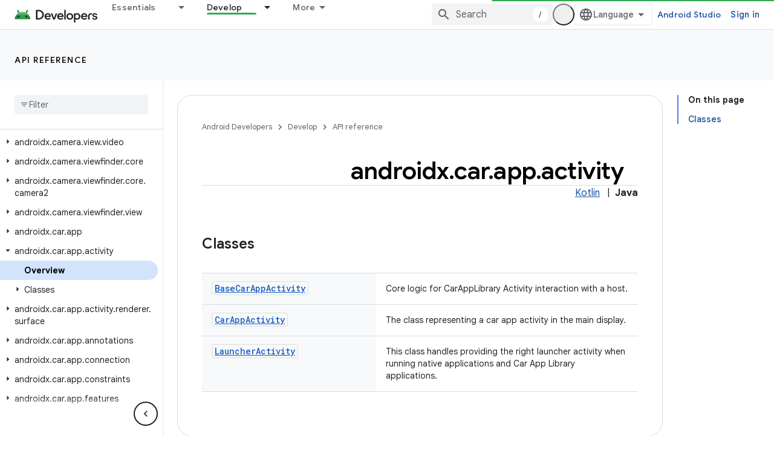

--- FILE ---
content_type: text/javascript
request_url: https://www.gstatic.com/devrel-devsite/prod/v5f5028bd8220352863507a1bacc6e2ea79a725fdb2dd736f205c6da16a3d00d1/android/js/devsite_devsite_search_module.js
body_size: -867
content:
(function(_ds){var window=this;var eAa=function(a){return(0,_ds.R)('<div class="devsite-popout" id="'+_ds.T(a.id)+'"><div class="devsite-popout-result devsite-suggest-results-container" devsite-hide></div></div>')},E7=function(a){a="All results in "+_ds.S(a);return(0,_ds.R)('<button type="submit" class="button button-white devsite-search-project-scope" role="option">'+a+"</button>")},F7=function(a,b,c){let d='<button type="submit" class="button button-white devsite-suggest-all-results" role="option">';b?(a="All results across "+
_ds.S(c),d+=a):(a='All results for "'+_ds.S(a)+'"',d+=a);return(0,_ds.R)(d+"</button>")},G7=function(a,b,c,d,e,f,g,h){a=(c?"":'<devsite-analytics-scope action="'+_ds.T(_ds.bM("Restricted "+d))+'">')+'<a class="devsite-result-item-link" href="'+_ds.T(_ds.bM(a))+'" role="option"><span class="devsite-suggestion-fragment">'+_ds.S(b)+"</span>"+(h?'<span class="devsite-suggestion-fragment">'+_ds.S(h)+"</span>":"")+(e?'<span class="devsite-suggestion-fragment">'+_ds.S(e)+"</span>":"")+(f&&!g?'<span class="devsite-suggestion-fragment">'+
_ds.S(f)+"</span>":"");c||(a+='<span class="devsite-label devsite-label-confidential">Confidential</span>');return(0,_ds.R)(a+("</a>"+(c?"":"</devsite-analytics-scope>")))},fAa=function(a){const b=a.projectName,c=a.Bu,d=a.query,e=a.Ku;a=a.jn;const f=_ds.V(_ds.hM(),'<div class="devsite-suggest-wrapper '+(e?"":"devsite-search-disabled")+'"><div class="devsite-suggest-section"><div class="devsite-result-label">');_ds.X(f,"There are no suggestions for your query");_ds.V(_ds.X(_ds.V(f,"</div></div>"),
e?_ds.V(_ds.X(_ds.X(_ds.V(_ds.hM(),'<div class="devsite-suggest-footer">'),c?E7(b):""),F7(d,c,a)),"</div>"):""),"</div>");return f},gAa=function(a){var b=a.IB;const c=a.QB;var d=a.cC;const e=a.projectName,f=a.Bu,g=a.query;var h=a.hC;const k=a.Ku;a=a.jn;const l=_ds.V(_ds.hM(),'<div class="devsite-suggest-wrapper '+(k?"":"devsite-search-disabled")+'" tabindex="0" role="listbox" aria-label="');_ds.X(l,_ds.SL("Search Suggestions"));_ds.V(l,'"><div class="devsite-suggest-section">');if(d.length>0){_ds.V(l,
'<div class="devsite-suggest-sub-section" role="group" aria-labelledby="devsite-suggest-header-partial-query"><div class="devsite-suggest-header" id="devsite-suggest-header-partial-query">');_ds.X(l,"Suggested searches");_ds.V(l,(f?'<span class="devsite-suggest-project">'+_ds.S(e)+"</span>":"")+'</div><devsite-analytics-scope category="Site-Wide Custom Events" label="Search" action="Query Suggestion Click">');var m=d.length;for(var n=0;n<m;n++){var r=d[n];_ds.V(_ds.X(_ds.V(l,'<div class="devsite-result-item devsite-nav-label" id="suggestion-partial-query-'+
_ds.T(n)+'" index=":'+_ds.T(n)+'">'),G7(r.getPath(),r.getTitle(),_ds.nk(r,14),"Query Suggestion Click")),"</div>")}_ds.V(l,"</devsite-analytics-scope></div>")}_ds.V(l,d.length>0&&b.length>0?'<hr role="none">':"");if(b.length>0){_ds.V(l,'<div class="devsite-suggest-sub-section" role="group" aria-labelledby="devsite-suggest-header-product"><div class="devsite-suggest-header" id="devsite-suggest-header-product">');_ds.X(l,"Pages");_ds.V(l,(f?'<span class="devsite-suggest-project">'+_ds.S(e)+"</span>":
"")+'</div><devsite-analytics-scope category="Site-Wide Custom Events" label="Search" action="Page Suggestion Click">');m=b.length;for(n=0;n<m;n++)r=b[n],_ds.V(_ds.X(_ds.V(l,'<div class="devsite-result-item devsite-nav-label" id="suggestion-product-'+_ds.T(n)+'" index=":'+_ds.T(n)+'">'),G7(r.getPath(),r.getTitle(),_ds.nk(r,14),"Page Suggestion Click",void 0,_ds.A(r,4),f)),"</div>");_ds.V(l,"</devsite-analytics-scope></div>")}_ds.V(l,h.length>0&&b.length+d.length>0?'<hr role="none">':"");if(h.length>
0){_ds.V(l,'<div class="devsite-suggest-sub-section" role="group" aria-labelledby="devsite-suggest-header-reference"><div class="devsite-suggest-header" id="devsite-suggest-header-reference">');_ds.X(l,"Reference");_ds.V(l,(f?'<span class="devsite-suggest-project">'+_ds.S(e)+"</span>":"")+'</div><devsite-analytics-scope category="Site-Wide Custom Events" label="Search" action="Reference Suggestion Click">');m=h.length;for(n=0;n<m;n++)r=h[n],_ds.V(_ds.X(_ds.V(l,'<div class="devsite-result-item devsite-nav-label" id="suggestion-reference-'+
_ds.T(n)+'" index=":'+_ds.T(n)+'">'),G7(r.getPath(),r.getTitle(),_ds.nk(r,14),"Reference Suggestion Click",_ds.A(r,3),_ds.A(r,4),f,_ds.tk(r,10,_ds.fk())[0])),"</div>");_ds.V(l,"</devsite-analytics-scope></div>")}_ds.V(l,c.length>0&&b.length+d.length+h.length>0?'<hr role="none">':"");if(c.length>0){_ds.V(l,'<div class="devsite-suggest-sub-section" role="group" aria-labelledby="devsite-suggest-header-other-products"><div class="devsite-suggest-header" id="devsite-suggest-header-other-products">');_ds.X(l,
"Products");_ds.V(l,'</div><devsite-analytics-scope category="Site-Wide Custom Events" label="Search" action="Product Suggestion Click">');b=c.length;for(d=0;d<b;d++)h=c[d],_ds.V(_ds.X(_ds.V(l,'<div class="devsite-result-item devsite-nav-label" id="suggestion-other-products-'+_ds.T(d)+'" index=":'+_ds.T(d)+'">'),G7(h.getPath(),h.getTitle(),_ds.nk(h,14),"Product Suggestion Click")),"</div>");_ds.V(l,"</devsite-analytics-scope></div>")}_ds.V(_ds.X(_ds.V(l,"</div>"),k?_ds.V(_ds.X(_ds.X(_ds.V(_ds.hM(),
'<div class="devsite-suggest-footer" role="none">'),f?E7(e):""),F7(g,f,a)),"</div>"):""),"</div>");return l};var hAa=/[ .()<>{}\[\]\/:,]+/,iAa=0,lAa=function(a){a.j&&(a.m.listen(a.j,"suggest-service-search",b=>{a:{var c=a.qa.querySelector(".highlight");if(c&&(c=c.querySelector(".devsite-result-item-link"))){c.click();break a}H7(a,b.detail.originalEvent,!!a.ua)}}),a.m.listen(a.j,"suggest-service-suggestions-received",b=>void jAa(a,b)),a.m.listen(a.j,"suggest-service-focus",()=>{I7(a,"cloud-track-search-focus",null);a.va=!0;J7(a,!0)}),a.m.listen(a.j,"suggest-service-blur",()=>{J7(a,!1)}),a.m.listen(a.j,"suggest-service-input",
()=>{!a.ra["Text Entered Into Search Bar"]&&a.j.query.trim()&&(a.dispatchEvent(new CustomEvent("devsite-analytics-observation",{detail:{category:"Site-Wide Custom Events",label:a.hasAttribute("enable-search-summaries")?"Search with ai summaries enabled":"Search",action:"Text Entered Into Search Bar"},bubbles:!0})),a.ra["Text Entered Into Search Bar"]=!0);a.va&&(I7(a,"cloud-track-search-input",null),a.va=!1)}),a.m.listen(a.j,"suggest-service-navigate",b=>void kAa(a,b)),a.m.listen(document.body,"devsite-page-changed",
()=>a.ra={}),_ds.Eha(a.j));a.ea&&a.m.listen(a.ea,"submit",b=>{H7(a,b)});a.qa&&a.m.listen(a.qa,"click",b=>{const c=b.target;if(c.closest(".devsite-result-item-link")){J7(a,!1);let d;I7(a,"cloud-track-search-submit",{query:(d=a.o)==null?void 0:d.value,RC:c})}c.classList.contains("devsite-search-project-scope")&&H7(a,b,!0)});a.Ea&&a.m.listen(a.Ea,"click",()=>void J7(a,!0));a.Ca&&a.m.listen(a.Ca,"click",()=>void J7(a,!1));a.m.listen(document.body,"devsite-content-updated",()=>{const b=_ds.C().searchParams.get("q")||
"";b&&(a.o.value=b)})},jAa=function(a,b){b=b.detail;var c=b.suggestions;b=b.query;if(a.j.query.toLowerCase().startsWith(b.toLowerCase()))if(c){var d=c.xe();c=d.filter(r=>r.Mf()===2);var e=d.filter(r=>r.Mf()===3),f=d.filter(r=>r.Mf()===4).slice(0,5),g=d.filter(r=>r.Mf()===1);d=c.length+f.length+g.length;for(var h of f)h.setPath(_ds.Do(`${a.ua||"/s/results"}/?q=${h.getTitle()}`).toString());var k=b.split(hAa);e.forEach(r=>_ds.rha(r,_ds.tk(r,10,_ds.fk()).filter(q=>k.some(z=>q.includes(z)))));h=a.getAttribute("project-name")||
"";var l=a.hasAttribute("project-scope"),m=a.hasAttribute("enable-search"),n=a.getAttribute("tenant-name")||"";c={IB:c,projectName:h,Bu:l,QB:g,cC:f,query:b,hC:e,Ku:m,jn:n};d===0?_ds.ou(a.oa,fAa,c):(_ds.ou(a.oa,gAa,c),mAa(a,b));a.o.setAttribute("aria-expanded","true");a.oa.removeAttribute("hidden")}else a.oa.setAttribute("hidden",""),a.o.setAttribute("aria-expanded","false")},I7=function(a,b,c=null){a.dispatchEvent(new CustomEvent(b,{detail:c,bubbles:!0}))},J7=function(a,b){if(a.ya!==b){_ds.$T(a.j,
b);if(a.ya=b)a.setAttribute("search-active","");else{let c=a.qa.querySelector(".highlight");c&&c.classList.remove("highlight");a.removeAttribute("search-active");a.o.setAttribute("aria-expanded","false");_ds.En(a.oa)}a.hasAttribute("capture")||a.dispatchEvent(new CustomEvent("devsite-search-toggle",{detail:{active:b},bubbles:!0}))}},kAa=function(a,b){var c=b.detail;b=a.oa.querySelector(".highlight");let d;const e=Array.from(a.oa.querySelectorAll(".devsite-result-item"));let f=[];let g,h=-1;if(b){var k=
_ds.Vn(b,l=>l.classList.contains("devsite-suggest-section"));f=Array.from(k.querySelectorAll(".devsite-result-item"));k=_ds.Ln(b.parentNode.parentNode);g=_ds.Mn(b.parentNode.parentNode);h=e.indexOf(b)}switch(c.keyCode){case 37:if(!k&&!g)return;b&&(c=b.getAttribute("index"),g?(d=g.querySelector('[index="'+c+'"]'))||(d=_ds.cb(Array.from(g.querySelectorAll("[index]")))):k&&((d=k.querySelector('[index="'+c+'"]'))||(d=_ds.cb(Array.from(k.querySelectorAll("[index]"))))));break;case 39:if(!k&&!g)return;
b&&(c=b.getAttribute("index"),k?(d=k.querySelector('[index="'+c+'"]'))||(d=_ds.cb(Array.from(k.querySelectorAll("[index]")))):g&&((d=g.querySelector('[index="'+c+'"]'))||(d=_ds.cb(Array.from(g.querySelectorAll("[index]"))))));break;case 38:b?(d=e[h-1])||(d=_ds.cb(f)):d=_ds.cb(e);break;case 40:b?(d=e[h+1])||(d=f[0]):d=e[0]}b&&(b.classList.remove("highlight"),b.removeAttribute("aria-selected"));d&&(a.o.setAttribute("aria-activedescendant",d.id),d.setAttribute("aria-selected","true"),d.classList.add("highlight"),
d.scrollIntoViewIfNeeded&&d.scrollIntoViewIfNeeded()||d.scrollIntoView())},H7=async function(a,b,c=!1){b.preventDefault();b.stopPropagation();if(a.hasAttribute("enable-search")){a.ra["Full Site Search"]||(a.dispatchEvent(new CustomEvent("devsite-analytics-observation",{detail:{category:"Site-Wide Custom Events",label:"Search",action:"Full Site Search"},bubbles:!0})),a.ra["Full Site Search"]=!0);let d;I7(a,"cloud-track-search-submit",{query:(d=a.o)==null?void 0:d.value});b=c&&a.ua?_ds.Do(a.ua):_ds.Do(a.ea.getAttribute("action"));
c=new _ds.rh(b.href);a.j.query&&_ds.ho(c,"q",a.j.query);b.search=c.j.toString();await DevsiteApp.fetchPage(b.href,!a.hasAttribute("disable-history"));J7(a,!1)}},mAa=function(a,b){b=new RegExp(`(${_ds.ln(b)})`,"ig");a=a.oa.querySelectorAll(".devsite-suggestion-fragment");for(const c of a)a=c.innerHTML,a=a.replace(b,"<b>$1</b>"),_ds.qg(c,_ds.Rg(_ds.Sg,a))},K7=class extends _ds.Vm{static get observedAttributes(){return["project-scope","url-scoped","disabled"]}constructor(){super();this.ya=!1;this.ra=
{};this.xa="";this.ua=null;this.m=new _ds.u;this.j=null;this.va=!1}disconnectedCallback(){_ds.D(this.m);this.j&&(this.j.dispose(),this.j=null)}attributeChangedCallback(a,b,c){switch(a){case "project-scope":this.xa=c||"";this.j&&(this.j.ya=this.xa);break;case "url-scoped":this.ua=c;break;case "disabled":this.o&&(this.o.disabled=c!==null)}}connectedCallback(){if(this.ea=this.querySelector("form")){this.o=this.ea.querySelector(".devsite-search-query");this.Ea=this.ea.querySelector(".devsite-search-button[search-open]");
this.Ca=this.querySelector(".devsite-search-button[search-close]");var a=`devsite-search-popout-container-id-${++iAa}`;this.o.setAttribute("aria-controls",a);this.qa=_ds.qu(eAa,{id:a});this.oa=this.qa.querySelector(".devsite-suggest-results-container");this.ea.appendChild(this.qa);this.hasAttribute("project-scope")&&(this.xa=this.getAttribute("project-scope"));this.hasAttribute("url-scoped")&&(this.ua=this.getAttribute("url-scoped"));this.ea&&this.o&&(this.j=new _ds.aU(this,this.ea,this.o),this.j.m=
!0,this.j.Ia=this.hasAttribute("enable-query-completion"),this.j.va=!0,this.j.Ea=!0,this.j.Ka=!0,this.j.ya=this.xa,this.j.m=this.hasAttribute("enable-suggestions"));lAa(this)}}};K7.prototype.connectedCallback=K7.prototype.connectedCallback;K7.prototype.attributeChangedCallback=K7.prototype.attributeChangedCallback;K7.prototype.disconnectedCallback=K7.prototype.disconnectedCallback;try{customElements.define("devsite-search",K7)}catch(a){console.warn("devsite.app.customElement.DevsiteSearch",a)};})(_ds_www);
